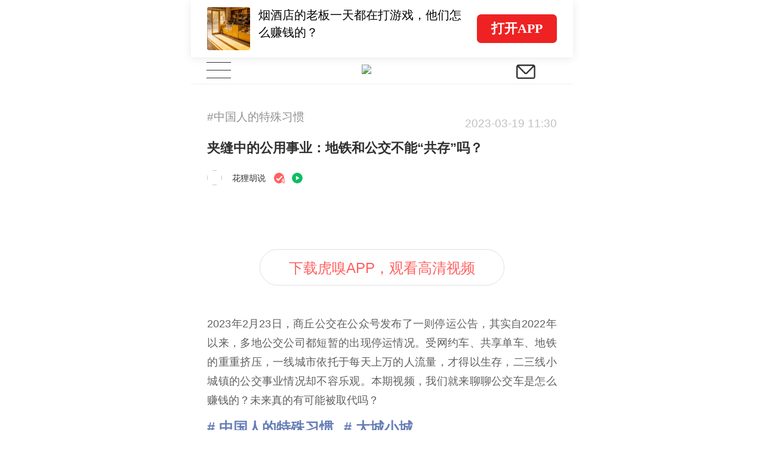

--- FILE ---
content_type: text/html; charset=UTF-8
request_url: https://m.huxiu.com/article/836099.html?type=video
body_size: 17347
content:
<!DOCTYPE html>
<html>
<head>
    <meta charset="utf-8">
<title>夹缝中的公用事业：地铁和公交不能“共存”吗？-虎嗅网</title>
<meta http-equiv="X-UA-Compatible" content="IE=edge,chrome=1">
<meta name="viewport" content="width=device-width,initial-scale=1.0, minimum-scale=1.0, maximum-scale=1.0, user-scalable=no"/>
<meta content="black" name="apple-mobile-web-app-status-bar-style">
<meta name="format-detection" content="telephone=no"/>
<meta name="format-detection" content="email=no"/>
<meta name="apple-mobile-web-app-capable" content="yes"/>
<meta http-equiv="Cache-Control" content="no-siteapp" />
<meta name="author" content="虎嗅网">

<meta property="og:title" content="夹缝中的公用事业：地铁和公交不能“共存”吗？">
<meta name="description" content="2023年2月23日，商丘公交在公众号发布了一则停运公告，其实自2022年以来，多地公交公司都短暂的出现停运情况。受网约车、共享单车、地铁的重重挤压，一线城市依托于每天上万的人流量，才得以生存，二三线小城镇的公交事业情况却不容乐观。本期视频，我们就来聊聊公交车是怎么赚钱的？未来真的有可能被取代吗？">
<meta property="og:description" content="2023年2月23日，商丘公交在公众号发布了一则停运公告，其实自2022年以来，多地公交公司都短暂的出现停运情况。受网约车、共享单车、地铁的重重挤压，一线城市依托于每天上万的人流量，才得以生存，二三线小城镇的公交事业情况却不容乐观。本期视频，我们就来聊聊公交车是怎么赚钱的？未来真的有可能被取代吗？">
<meta name="keywords" content="地铁,民生,虎嗅网">
<meta property="article:section" content="视频">
<meta property="article:published_time" content="2023-03-19T11:30:00+08:00">
<meta property="article:modified_time" content="2023-03-19T11:30:00+08:00">
<meta property="bytedance:published_time" content="2023-03-19T11:30:00+08:00">
<meta property="bytedance:lrDate_time" content="2023-03-19T11:30:00+08:00">
<meta property="bytedance:updated_time" content="2023-03-19T11:30:00+08:00">
<meta property="og:type" content="article">
<meta property="og:site_name" content="虎嗅网">
<meta property="og:image" content="https://img.huxiucdn.com/article/cover/202303/18/132501500953.jpg">
<meta property="og:url" content="https://www.huxiu.com/article/836099.html">


<link rel="canonical" href="https://m.huxiu.com/article/836099.html">
<script type="application/ld+json">
{
    "@context": "https://schema.org",
    "@type": "NewsArticle",
    "@id": "https://www.huxiu.com/article/836099.html",
    "mainEntityOfPage": {
        "@type": "WebPage",
        "@id": "https://www.huxiu.com/article/836099.html"
    },
    "url": "https://www.huxiu.com/article/836099.html",
    "headline": "夹缝中的公用事业：地铁和公交不能“共存”吗？",
    "alternativeHeadline": "夹缝中的公用事业：地铁和公交不能“共存”吗？",
    "description": "2023年2月23日，商丘公交在公众号发布了一则停运公告，其实自2022年以来，多地公交公司都短暂的出现停运情况。受网约车、共享单车、地铁的重重挤压，一线城市依托于每天上万的人流量，才得以生存，二三线小城镇的公交事业情况却不容乐观。本期视频，我们就来聊聊公交车是怎么赚钱的？未来真的有可能被取代吗？",
    "image": [
        "https://img.huxiucdn.com/article/cover/202303/18/132501500953.jpg",
        "https://img.huxiucdn.com/article/cover/202303/18/132501500953.jpg?imageView2/1/w/2160/h/1620/|imageMogr2/strip/interlace/1/quality/85/format/jpg",
        "https://img.huxiucdn.com/article/cover/202303/18/132501500953.jpg?imageView2/1/w/540/h/540/|imageMogr2/strip/interlace/1/quality/85/format/jpg"
    ],
    "speakable": {
        "@type": "SpeakableSpecification",
        "xpath": [
            "/html/head/title",
            "/html/head/meta[@name='description']/@content"
        ]
    },
    "datePublished": "2023-03-19T11:30:00+08:00",
    "dateModified": "2023-03-19T11:30:00+08:00",
    "author": {
        "@type": "Person",
        "name": "花狸胡说",
        "url": "https://m.huxiu.com/member/2713552.html"
    },
    "publisher": {
        "@type": "Organization",
        "name": "虎嗅网",
        "url": "https://www.huxiu.com",
        "logo": {
            "@type": "ImageObject",
            "url": "https://static.huxiucdn.com/common/image/logo/logo_200.png"
        }
    },
    "articleSection": "视频",
    "articleBody": "2023年2月23日，商丘公交在公众号发布了一则停运公告，其实自2022年以来，多地公交公司都短暂的出现停运情况。受网约车、共享单车、地铁的重重挤压，一线城市依托于每天上万的人流量，才得以生存，二三线小城镇的公交事业情况却不容乐观。本期视频，我们就来聊聊公交车是怎么赚钱的？未来真的有可能被取代吗？",
    "keywords": [
        "地铁",
        "民生"
    ],
    "inLanguage": "zh-CN",
    "isAccessibleForFree": true,
    "copyrightYear": "2023",
    "about": [
        {
            "@type": "Thing",
            "name": "视频",
            "url": "https://www.huxiu.com/channel/10.html"
        }
    ]
}</script>
<script type="application/ld+json">
{
    "@context": "https://schema.org",
    "@type": "BreadcrumbList",
    "itemListElement": [
        {
            "@type": "ListItem",
            "position": 1,
            "name": "首页",
            "item": "https://www.huxiu.com"
        },
        {
            "@type": "ListItem",
            "position": 2,
            "name": "视频",
            "item": "https://www.huxiu.com/channel/10.html"
        },
        {
            "@type": "ListItem",
            "position": 3,
            "name": "夹缝中的公用事业：地铁和公交不能“共存”吗？",
            "item": "https://www.huxiu.com/article/836099.html"
        }
    ]
}</script>

    <link rel="apple-touch-icon" sizes="76x76"   href="https://s1-static.huxiucdn.com/common/image/apple-touch-icon-76x76.png" />
<link rel="apple-touch-icon" sizes="120x120" href="https://s1-static.huxiucdn.com/common/image/apple-touch-icon-120x120.png" />
<link rel="apple-touch-icon" sizes="152x152" href="https://s1-static.huxiucdn.com/common/image/apple-touch-icon-152x152.png" />
<link rel="apple-touch-icon" sizes="180x180" href="https://s1-static.huxiucdn.com/common/image/apple-touch-icon-180x180.png" />
<link rel="apple-touch-icon-precomposed" href="https://s1-static.huxiucdn.com/common/image/logo/logo_512.png">
<link rel="preload" href="https://img.huxiucdn.com/article/cover/202303/18/132501500953.jpg?imageView2/1/w/1080/h/606/|imageMogr2/strip/interlace/1/quality/85/format/webp" as="image">
<style>
.swiper-header-wrap{height:2.8rem;position: relative;width:100%;overflow:hidden;}.swiper-wrapper{position:relative;width:100%;height:100%;display:flex;transition-property:transform;box-sizing:content-box;transform:translate3d(0px, 0, 0);}.swiper-slide{flex-shrink:0;width:100%; height:100%;position:relative;transition-property:transform;transform:translate3d(0px, 0, 0);}.swiper-slide{padding:0.2rem 0.8rem !important;}.swiper-slide .item-left{flex:1;margin-right:0.5rem;}.swiper-slide .item-left img{width:2.1rem;height:2.1rem;border-radius:0.1rem;margin-right:0.4rem;}.swiper-slide .item-left .title{margin-top:-0.5rem;height:1.7rem;font-size:0.6rem; line-height:0.85rem;color:#000;}.swiper-pagination{position:absolute;transition:.3s opacity;transform:translate3d(0, 0, 0);z-index:10;height:0.25rem;bottom:0.4rem;left:3.3rem;text-align:left;display:flex;}.swiper-pagination-bullet{ border-radius:100%;width:0.25rem;height:0.25rem;margin-right:0.2rem;margin-left:0;background-color:rgba(0,0,0,0.2);}.swiper-pagination-bullet-active{background:#ee2323;}.swiper-header-placeholder-box{height: 2.8rem;}.guide-fixed.guide-wrap{position:fixed;}
</style>
<style>
html,body{padding:0;margin:0 auto;font-size:20px;-webkit-tap-highlight-color:rgba(255,255,255,0);color:#303030;width:100%;font-family:Helvetica;-webkit-overflow-scrolling:touch;max-width:640px;}body{-webkit-text-size-adjust:100% !important;}body.add{position:fixed;}*{padding:0;margin:0;-webkit-box-sizing:border-box;box-sizing:border-box;}select{outline:none;border:none;background:transparent;appearance:none;-moz-appearance:none;-webkit-appearance:none;}select:required:invalid{color:#c0c0c0;}input[type="search"]{-webkit-appearance:none;}input::-webkit-search-cancel-button{display:none;}input::-webkit-input-placeholder,textarea::-webkit-input-placeholder{color:#c0c0c0;}a{color:#303030;cursor:pointer;text-decoration:none;}a.active{color:#3ca5f6;}em,i{font-style:normal;}ul{padding:0;margin:0;}ul li,ol li{list-style:none;}img{object-fit:cover;vertical-align:top;backface-visibility:hidden;-webkit-backface-visibility:hidden;-moz-backface-visibility:hidden;-ms-backface-visibility:hidden;image-rendering:-moz-crisp-edges;image-rendering:-o-crisp-edges;image-rendering:-webkit-optimize-contrast;image-rendering:crisp-edges;-ms-interpolation-mode:nearest-neighbor;}button,html input,textarea{cursor:pointer;outline:none;}img.disSelect{pointer-events:none;-webkit-user-select:none;-moz-user-select:none;user-select:none;}.ellipsis{white-space:nowrap;overflow:hidden;text-overflow:ellipsis;}.more-line-ellipsis{overflow:hidden;text-overflow:ellipsis;display:-webkit-box;-webkit-line-clamp:2;-webkit-box-orient:vertical;}.noCopy{-webkit-touch-callout:none;-webkit-user-select:none;-moz-user-select:none;-ms-user-select:none;user-select:none;}.f-din{font-family:DIN Alternate;}.flexBox{display:-webkit-box;display:-moz-box;display:-webkit-flex;display:-ms-flexbox;display:flex;}.flex-center{-webkit-justify-content:center;justify-content:center;-webkit-align-items:center;align-items:center;}.flex-pack-justify{-webkit-box-pack:justify;-webkit-justify-content:space-between;-ms-flex-pack:justify;justify-content:space-between;}.flex-column{flex-direction:column;}.flex-alignCenter{-webkit-align-items:center;align-items:center;}.flex-justifyCenter{-webkit-justify-content:center;justify-content:center;}.flex-justifyEnd{-webkit-justify-content:flex-end;justify-content:flex-end;}.flex-justifyStart{-webkit-justify-content:flex-start;justify-content:flex-start;}.flex-center{-webkit-justify-content:center;justify-content:center;-webkit-align-items:center;align-items:center;}.flex-pack-justify{-webkit-box-pack:justify;-webkit-justify-content:space-between;-ms-flex-pack:justify;justify-content:space-between;}.flex-wrap{-webkit-flex-wrap:wrap;-webkit-box-lines:multiple;-ms-flex-wrap:wrap;flex-wrap:wrap;}.flex-start{-webkit-align-content:flex-start;-ms-align-content:flex-start;align-content:flex-start;}.text-right{text-align:right;}.text-left{text-align:left;}.text-center{text-align:center;}.text-justify{text-align-last:justify;text-align:justify;text-justify:distribute-all-lines;}.border-1px{position:relative;}.border-1px:before{content:"";pointer-events:none;box-sizing:border-box;position:absolute;width:200%;height:200%;left:0;top:0;border-radius:0.4rem;border:1px solid #ff6060;-webkit-transform:scale(0.5);-webkit-transform-origin:0 0;transform:scale(0.5);transform-origin:0 0;}.border-1px.color-e8:before{border-color:#e8e8e8;}.border-1px.color-90:before{border-color:#909090;}.border-1px.disabled:before{border-color:#c0c0c0;}.border-radius-1{border-radius:1rem !important;}.full-w{width:100%;}.c3,.c-f60{color:#ff6060;}.c60{color:#606060;}.c30{color:#303030;}.c0{color:#c0c0c0;}.c90{color:#909090;}.b1,.bg-f60{background:#ff6060;}.m-w-11{max-width:11rem;}.m-w-9{max-width:9rem;}.fw5{font-weight:500;}.font-12{font-size:.6rem;}.font-14{font-size:.7rem;}.font-16{font-size:.8rem;}.f10{font-size:12px;-webkit-transform-origin-x:center;display:inline-block;transform:scale(.95);}.bgW{background:#fff;}.pull-right,.fr{float:right;}.pull-left,.fl{float:left;}.clearfix:after{clear:both;content:'';display:block;}.hide{display:none !important;}.disBlock{display:block;}.messenger{position:fixed;z-index:100000;top:0;line-height:35px;width:100%;color:#ffffff;font-size:15px;text-align:center;background:rgba(60,165,246,0.75);display:none;max-width:640px;}.messenger.error{background:rgba(246,55,86,0.75);}.htmlBox{position:relative;width:100%;height:100%;max-width:640px;}.placeholder-line{width:100%;height:0.25rem;background:#f4f4f4;}.icon{display:inline-block;vertical-align:text-bottom;background:url(https://static.huxiucdn.com/m/image/icon.png?v=201912201054) no-repeat;width:15px;height:16px;cursor:pointer;background-size:250px 300px;}.icon-a{display:inline-block;width:2rem;height:1.5rem;background:url('https://static.huxiucdn.com/m/image/article_icon.png?v=201810121140') no-repeat;-webkit-background-size:10rem 10rem;background-size:10rem 10rem;}.i-icon3{background-image:url('https://static.huxiucdn.com/m/image/icon3.png?v=202006221709');background-repeat:no-repeat;background-size:15rem 15rem;}.icon-video{display:inline-block;width:1.7rem;height:1.7rem;background:url('https://static.huxiucdn.com/m/image/icon_play_mini.png') no-repeat;-webkit-background-size:1.7rem;background-size:1.7rem;position:absolute;left:50%;top:50%;transform:translate(-50%,-50%);}.video-icon{background:url('https://static.huxiucdn.com/m/image/video_icon.png?v=201805031718') no-repeat;background-size:10rem 10rem;}.m-crown-icon{position:absolute;background:url('https://static.huxiucdn.com/m/image/crown.png?v=202005152010') no-repeat;background-size:100% 100%;z-index:1;}.m-crown-wrap img{border:0.1rem solid #EEA022 !important;}.m-crown-icon.m-crown-50{width:1.65rem;height:1.45rem;top:-0.6rem;left:-0.4rem;}.m-crown-icon.m-crown-25{width:16px;height:14px;top:-6px;left:-3.8px;}.m-crown-icon.m-crown-30{width:1.025rem;height:0.9rem;top:-0.35rem;left:-0.2rem;}.m-user-sign:first-child{margin-left:0.3rem;}.m-user-sign{width:0.7rem !important;height:0.7rem !important;margin-right:0.2rem;}.btn-join-vip{display:inline-block;height:1.8rem;width:10.15rem;border-radius:0.2rem;margin:0 auto;line-height:1.8rem;text-align:center;font-size:0.7rem;border:1px solid #1d1d1d;margin-top:0.6rem;cursor:pointer;}.video-to-app.btn-join-vip{border-color:#e0e0e0;padding:0 1.4rem;width:auto;margin-top:1.15rem;margin-bottom:0.2rem;}.btn-join-vip.other-sty{border-color:#e0e0e0;width:auto;padding:0 1.4rem;height:1.4rem;line-height:1.4rem;font-size:0.6rem;margin-bottom:1rem;}@media screen and (max-width:360px){.btn-join-vip{padding-top:0.1rem;}}@media screen and (max-width:320px){.btn-join-vip{padding-top:0;}}footer{height:7.5rem;width:100%;background:#fff;text-align:center;color:#bbbbbb;}footer ul{margin:2.4rem auto 0.5rem auto;display:inline-block;}footer ul li{float:left;font-size:0.7rem;line-height:1;border-right:1px solid #bbbbbb;}footer ul li:last-child{border:none;}footer ul li a{color:#bbbbbb;margin-left:0.5rem;margin-right:0.5rem;}footer .copyright-box{font-size:0.6rem;}.qr_code_pc{display:none;position:fixed;left:50%;margin-left:340px;border:1px solid #d9dadc;width:172px;padding:16px;text-align:center;top:60px;}.qr_code_pc p{margin:0;font-size:14px;}.guide-wrap{position:relative;width:100%;max-width:640px;z-index:1000;top:0;height:2.8rem;line-height:2.8rem;box-shadow:0 0.05rem 0.4rem rgba(48,48,48,0.1);color:#606060;font-size:0.7rem;overflow:hidden;}.guide-wrap a{height:2.8rem;max-width:640px;padding:0 0.8rem;}.guide-logo-box{color:rgba(0,0,0,.5);font-size:.7rem;font-family:PingFang SC;display:flex;align-items:center;}.guide-logo-box img{width:2.2rem;object-fit:cover;vertical-align:top;border:none;margin-right:0.1rem;}.guide-wrap .btn-open{height:1.4rem;padding:0 0.7rem;font-size:0.65rem;border-radius:0.2rem;background-color:#ee2222;display:flex;align-items:center;color:#fff;font-weight:bolder;font-family:PingFang SC;}.guide-wrap .border-1px{position:relative;}.guide-wrap .border-1px:before{content:"";pointer-events:none;box-sizing:border-box;position:absolute;width:200%;height:200%;left:0;top:0;-webkit-transform:scale(0.5);-webkit-transform-origin:0 0;transform:scale(0.5);transform-origin:0 0;border:1px solid #E0E0E0;border-radius:1.5rem;}@media screen and (max-width:320px){.guide-wrap{font-size:13px;}}header{position:relative;z-index:800;}.top-bar{height:45px;background:#ffffff;border-bottom:1px solid #f0f0f0;}.navbar-toggle{width:2.7rem;height:44px;background:#fff;text-align:center;padding:0;margin:0 0 0 0;position:absolute;border:none;}.navbar-toggle .icon-bar{width:1.2rem;height:1px;background:#333;margin:0 auto 0.35rem;}.navbar-toggle .icon-bar:last-child{margin-bottom:0;}.navbar-toggle.active .icon-bar{position:absolute;left:50%;margin-left:-0.6rem;}.navbar-toggle.active .icon-bar:nth-child(2){display:none;}.navbar-toggle.active .icon-bar:nth-child(1){-webkit-animation:fadeRotateRight 0.2s ease both;animation:fadeRotateRight 0.2s ease both;}.navbar-toggle.active .icon-bar:nth-child(3){-webkit-animation:fadeRotateLeft 0.2s ease both;animation:fadeRotateLeft 0.2s ease both;}.logo-box{position:absolute;left:50%;margin-left:-1rem;margin-top:0.375rem;}.logo-box img{width:40px;}.nav-brief-sign{height:45px;width:2rem;}.nav-brief-sign img{width:0.93rem;height:0.69rem;margin-top:3px;}.search-box{cursor:pointer;position:relative;z-index:1;}.icon-search{background-position:-30px 14px;width:45px;height:45px;}@keyframes fadeRotateRight{0%{transform:rotate(0deg);}100%{transform:rotate(45deg);}}@-webkit-keyframes fadeRotateRight{0%{-webkit-transform:rotate(0deg);}100%{-webkit-transform:rotate(45deg);}}@keyframes fadeRotateLeft{0%{transform:rotate(0deg);}100%{transform:rotate(-45deg);}}@-webkit-keyframes fadeRotateLeft{0%{-webkit-transform:rotate(0deg);}100%{-webkit-transform:rotate(-45deg);}}.nav-share{position:fixed;width:100%;height:100%;background:rgba(0,0,0,0.7);z-index:1300;opacity:0;cursor:pointer;top:0;max-width:640px;}.nav-box{cursor:pointer;width:100%;background:#ffffff;}.user-wrap{position:absolute;background:#fff;left:0;right:0;display:none;z-index:1000;height:100%;margin-top:45px;overflow:auto;padding-bottom:105px;}.user-wrap .information{font-size:0.8rem;padding:1.125rem 1.125rem 0.5rem 1.125rem;}.user-wrap .user-face-wrap{position:relative;padding:1rem 0 2rem;}.user-face-wrap .login-user-wrap{width:100%;}.user-face-wrap .user-face-box{position:relative;width:2.5rem;height:2.5rem;left:0.8rem;}.user-face-wrap .user-face-box img{border-radius:50%;width:100%;}.user-face-wrap .login-user-info-wrap{font-size:0.75rem;line-height:2.5rem;padding-left:4rem;width:100%;position:absolute;top:1rem;left:0;}.user-face-wrap .editor-icon{width:0.8rem;height:0.8rem;background-position:-139px -284px;vertical-align:top;position:absolute;right:0.8rem;top:0.78rem;}.user-face-wrap .exit-wrap{display:block;line-height:1.5;font-size:0.75rem;color:#f63756;text-align:center;margin-top:1.8rem;}.user-face-wrap .login-link{display:inline-block;width:7.5rem;height:2rem;line-height:2rem;text-align:center;font-size:0.85rem;margin-top:0.25rem;border-radius:0.15rem;}.user-face-wrap .login-link:nth-child(2){margin-left:1rem;color:#fff;}.user-wrap .navbar-nav-ul{display:inline-block;width:100%;vertical-align:top;padding:0.5rem 1.125rem;}.user-wrap .navbar-nav-ul li{position:relative;width:33.33%;float:left;font-size:0.8rem;height:2rem;line-height:2rem;text-align:left;}.user-wrap .navbar-nav-ul li:nth-child(3n-1),.user-wrap .subclass-ul li:nth-child(3n-1){text-align:center;}.user-wrap .navbar-nav-ul li:nth-child(3n),.user-wrap .subclass-ul li:nth-child(3n){text-align:right;}.user-wrap .subclass-ul{display:inline-block;border-bottom:1px solid #f0f0f0;width:100%;padding:0 1.15rem 0.75rem;font-size:0.6rem;vertical-align:top;}.subclass-ul li{float:left;width:33.33%;height:1.5rem;line-height:1.5rem;text-align:left;}.subclass-ul li a{color:#666666;}.user-wrap .vip-nav-content{border-bottom:1px solid #f0f0f0;padding:1rem 1.25rem 1rem 1.25rem;position:relative;font-size:0.8rem;}.vip-nav-content a{overflow:hidden;display:block;width:100%;}.vip-nav-content .icon-right{right:0;background-position:-165px -206px;}.search-hot a{color:#f97752;}.search-wrap{height:100%;z-index:1100;max-width:640px;margin:0 auto;position:fixed;background:#fff;top:0;left:0;right:0;padding-bottom:50px;display:none;}.search-wrap .close-box{position:absolute;right:5px;font-size:16px;color:#bbb;display:inline-block;padding:0 10px;line-height:50px;}.icon-sm-search{background-position:-184px -102px;width:43px;height:33px;margin-top:6px;}.input-sm-search{position:absolute;right:20px;top:0;border:none;background:transparent;}.search-input-box{padding:0 15px;height:50px;line-height:44px;border-bottom:1px solid #f0f0f0;position:relative;}.search-wrap .search-input{width:100%;height:33px;border-radius:33px;background:#f5f5f5;border:none;color:#333;font-size:14px;padding:5px 15px;margin-top:9px;}.search-wrap .search-input{width:88%;}.search-wrap .input-sm-search{right:2.5rem;}.search-act{margin:25px 15px 0 15px;font-size:14px;color:#bbbbbb;height:23px;line-height:23px;border-bottom:1px solid #f0f0f0;display:inline-block;width:100%;}.search-history-act,.search-history{display:none;}.search-history-title{display:flex;justify-content:space-between;width:auto;padding-right:1.5rem;}.show-delete{color:#909090;}.search-history-delele-all,.delete-finish{color:#909090;display:none;}.delete-all-finish-box{display:none;width:5rem;}.delete-finish{margin-right:0.5rem;}.delete-all-finish-box>div{display:inline-block;}.search-ul{margin:0 15px;}.search-ul li{height:30px;border-radius:30px;border:1px solid #f0f0f0;margin:15px 15px 0 0;float:left;font-size:16px;text-align:center;line-height:30px;padding:0 10px;}.search-single{display:none;width:1.05rem;height:.75rem;background:url([data-uri]) no-repeat center / contain;vertical-align:middle;background-size:.6rem;background-position-x:right;padding:.2rem .2rem .2rem .4rem;}.search-history-li{display:flex;align-items:center;}.layer{position:fixed;max-width:640px;width:100%;top:0;bottom:0;background-color:rgba(0,0,0,0.5);z-index:1000;display:flex;align-items:center;}.Popup-wrap{width:14.4rem;border-radius:0.2rem;background-color:#FFFFFF;text-align:center;padding-top:1.5rem;margin:0 auto;}.interaction-title{text-align:center;}.interaction-content{font-size:0.7rem;margin-top:0.65rem;text-align:center;}.know-btn{width:12.8rem;background-color:#FF6060;border-radius:0.2rem;font-size:0.8rem;color:#FFFFFF;padding:0.432rem 0rem 0.468rem 0rem;margin-top:1.35rem;margin-bottom:1rem;border:none;}
</style>
<style>
.article-content-title-box{position:relative;padding:1.2rem 0.8rem 1.35rem;background:#FFFFFF;}.article-content-title-box .mark{color:#909090;font-size:0.55rem;}.original-mark-time .m-article-time{color:#c0c0c0;font-size:0.55rem;margin:0.4rem 0 0.4rem;}.original-mark-time.no-mark .m-article-time{font-size:0.7rem;margin-top:0.2rem;margin-left:0.2rem;margin-bottom:0;}.article-content-title-box .original-tab{font-size:0.4rem;color:#FF6060;padding:0.1rem 0.3rem 0.08rem 0.3rem;font-weight:400;vertical-align:middle;margin-right:0.2rem;-webkit-transform:scale(0.8);}.original-tab.border-1px{position:relative;}.original-tab.border-1px:before{content:"";pointer-events:none;box-sizing:border-box;position:absolute;width:200%;height:200%;left:0;top:0;border-radius:1rem;border:1px solid #ff6060;-webkit-transform:scale(0.5);-webkit-transform-origin:0 0;transform:scale(0.5);transform-origin:0 0;}.article-content-title-box .audio-sign{position:relative;margin-left:8px;width:46px;height:46px; background:rgba(0, 0, 0, .06);border-radius:50%;}.article-content-title-box .audio-sign .audio-sign-icon{border-top:10px solid transparent;border-bottom:10px solid transparent;border-left:15px solid red;border-radius:2px;position:absolute;top:52%;left:55%;transform:translate(-50%, -50%);}.article-content-title-box .title{flex:1;position:relative;font-size:22px;font-weight:700;line-height:32px;padding-bottom:0.625rem;}.article-author-box{position:relative;height:1.35rem;line-height:26px;font-size:14px;color:#c0c0c0;padding-right:0.5rem;}.article-author-box .face-box img{width:25px;height:25px;border-radius:50%;margin-right:0.5rem;}.article-author-box .face-box.m-crown-wrap img{border-width:2px !important;}.article-author-box .face-box.m-crown-wrap{position:relative;}.jw-skin-seven .jw-slider-horizontal .jw-slider-container{height:auto !important;}.jw-skin-seven .jw-display-icon-container{border:1px solid #fff !important;}.jw-display-icon-container{width:2.5rem !important;height:2.5rem !important;left:50% !important;margin-top:-1.25rem !important;margin-left:-1.25rem !important;}.jw-display-icon-container .jw-icon-display{font-size:1em !important;}.jw-icon.jw-icon-display.jw-button-color.jw-reset{top:0.05rem !important;background-color:rgba(0,0,0,.3);}.jw-controlbar.jw-background-color.jw-reset{height:1.5rem !important;padding:0 !important;}.jw-icon-inline,.jw-icon-tooltip,.jw-slider-horizontal,.jw-text-duration,.jw-text-elapsed{height:auto !important;line-height:inherit !important;}.jw-flag-touch .jw-controlbar,.jw-flag-touch .jw-plugin,.jw-flag-touch .jw-skip{font-size:inherit !important;}.jw-slider-time.jw-background-color.jw-reset.jw-slider-horizontal.jw-reset{display:flex;align-items:center;background-color:transparent !important;}.jw-skin-seven .jw-menu,.jw-skin-seven .jw-volume-tip{bottom:0 !important;}.jw-flag-touch .jw-controlbar,.jw-flag-touch .jw-plugin,.jw-flag-touch .jw-skip{font-size:0.5em !important;}.jw-skin-seven .jw-slider-horizontal .jw-knob{top:-.25em !important;}.jw-skin-seven.jw-flag-touch .jw-text-duration,.jw-skin-seven.jw-flag-touch .jw-text-elapsed{font-size:0.4rem;}.jw-icon-fullscreen:before{font-size:0.6rem;}div.jw-icon.jw-icon-inline.jw-button-color.jw-reset.jw-icon-playback,div.jw-icon.jw-icon-inline.jw-button-color.jw-reset.jw-icon-fullscreen{width:2rem;}.jw-skin-seven .jw-controlbar-right-group .jw-icon-inline:before{border:none !important;}.jw-icon-playback:before{font-size:0.5rem;}.jwplayer:hover .jw-display-icon-container{background-color:rgba(0,0,0,.3) !important;background:rgba(0,0,0,0.3) !important;}.jw-skin-seven .jw-icon-display:before{margin-left:1px !important;}.jwplayer.jw-stretch-exactfit video{object-fit:cover !important;}.jw-stretch-exactfit .jw-preview,.jw-error .jw-preview,.jw-stretch-uniform .jw-preview,.jwplayer .jw-preview{background-size:cover !important;}.jw-skin-seven .jw-icon-volume{height:1.3rem !important;display:inline-flex;align-items:center !important;}.jw-controlbar .jw-overlay{transform:translateX(-50%) !important;bottom:1.2rem !important;}.jw-skin-seven .jw-volume-tip{left:0 !important;}.jw-volume-value-tip{right:50% !important;transform:translateX(50%) !important;}.article-video-wrap{position:relative;width:100%;padding:0 0.8rem;}.article-video-box{position:relative;width:100%;aspect-ratio:16/9;}.article-detail-wrap .jwplayer{border-radius:0.3rem;margin:0 auto;}#article-video-head.jw-skin-seven .jw-display-icon-container{background-color:transparent;overflow:hidden;}.article-content-img{position:relative;width:100%;padding:0 0.8rem;}.article-content-img img{width:100%;aspect-ratio:16/9;display:block;border-radius:0.3rem;}.special-wrap{margin-top:0.8rem;}.special-wrap .show-time{font-size:0.55rem;color:#909090;margin-right:0.8rem;}.special-wrap .head-ad{color:#fff;font-size:12px;height:16px;line-height:16px;padding:0 4px;background:rgba(0,0,0,0.20);border-top-left-radius:3px;margin:0;}.special-wrap .head-ad.article-head-ad{padding:0.1rem 0.4rem;background-color:#CDB389;font-size:0.4rem;height:0.7rem;line-height:0.6rem;margin-left:0.75rem;border-radius:0.35rem;}.author-zt{padding:1.4rem 0.8rem 0;color:#909090;font-size:0.8rem;line-height:1.1rem;position:relative;}.author-zt>p{padding-left:1.65rem;padding-right:0.4rem;margin:0;}.author-zt .label{display:block;color:#d0d0d0;font-size:0.6rem;line-height:1.5;padding-top:0.2rem;}.author-zt .label a{color:#d0d0d0;}.author-zt>i{display:inline-block;position:absolute;top:1.25rem;left:0.8rem;height:1.1rem;width:1.1rem;background:url('https://img.huxiucdn.com/article/cover/201701/04/162445129275.png') no-repeat;background-size:100%;}.author-zt:after{content:'';display:block;width:3rem;height:2px;background:#dddddd;margin:1.2rem auto 0;}
</style>
<style>
.article-box{width:100%;background:#fff;padding-top:1.2rem}.article-box.article-box-none-headpic{padding-top:0}.article-box a{text-decoration:none !important;word-break:break-all}.article-box a font{color:#333}.article-content .article-preface{padding-bottom:20px}.article-content .article-preface,.article-content .article-preface p{word-wrap:break-word;text-align:justify;font-size:17px !important;line-height:29px !important;color:var(--c-black-50) !important}.article-content .article-preface a{color:var(--c-black-50) !important;border-bottom:1px solid var(--c-black-50) !important}:root{--c-black-100:rgba(0,0,0,1);--c-black-50:rgba(0,0,0,.5);--c-black-5:rgba(0,0,0,.05)}.text-hxzhu{color:#909090}.article-content{padding:0 0.8rem;background:#ffffff;font-size:18px !important;line-height:32px;width:100%;word-wrap:break-word;color:#606060 !important;text-align:justify}.article-content .darksignal-hr{display:none !important}.article-content em,.article-content i{font-style:italic}.article-content ul,.article-content ol{padding-left:38px}.article-content blockquote ul,.article-content blockquote ol{padding-left:28px}.article-content ul li,.article-content ol li{list-style:inherit}.article-content img{max-width:100%;height:auto;background-color:#f4f4f4;border-radius:.3rem}.article-content p{padding:0;margin:0;word-wrap:break-word;font-size:18px !important;color:#606060 !important}.article-content a{color:#606060 !important;border-bottom:1px solid #909090;padding-bottom:2px}.article-content iframe{max-width:100%;height:auto;display:block;margin:0 auto}.article-content blockquote{word-break:normal;word-wrap:break-word;padding:0;margin:0;color:#909090 !important;border-left:1px solid #ccc;padding-left:10px;line-height:24px;font-size:16px !important}.article-content blockquote a{color:#909090 !important;border-bottom:1px solid #909090;padding-bottom:0}blockquote ol{padding-left:1.3rem}ol{padding-left:1.9rem}.article-content .text-remarks{color:#909090 !important;line-height:24px}.article-content .text-remarks a{color:#909090 !important;border-bottom:1px solid #909090;padding-bottom:2px}.article-content .img-center-box{text-align:center}.article-content .text-img-note{color:#909090 !important;font-size:13px !important;line-height:18px;margin-top:12px;text-align:center}.article-content .text-big-title{font-size:20px !important}.article-content .text-sm-title{font-size:18px !important}.article-content .text-big-title,.article-content .text-sm-title{font-weight:700;color:#303030 !important;line-height:27px}.article-content video{border:none;display:inline-block;max-width:100%}.article-box a.videoA{border:none;display:inline-block;background:url("https://img.huxiucdn.com/article/cover/201607/20/155142900988.jpg");background-size:100%}@media screen and (min-width:320px){.article-box a.videoA{width:290px;height:160px}}@media screen and (min-width:321px) and (max-width:375px){.article-box a.videoA{width:290px;height:160px}}@media screen and (min-width:376px){.article-box a.videoA{width:346px;height:194px}}.article-box a.rec-link{display:inline-block;font-size:0.7rem;line-height:0.95rem;border:none;color:#c0c0c0;margin-top:1.5rem;padding-bottom:0}.tag-list-wrap{margin-top:0.4rem;margin-bottom:-0.8rem;overflow:hidden}.tag-list-wrap a{float:left;display:block;color:#667db6 !important;font-size:0.7rem;line-height:1rem;margin-right:0.5rem;margin-bottom:0.3rem;font-weight:bold;border-bottom:none;padding-bottom:0}.neirong-shouquan{font-size:0.65rem;color:#909090;line-height:1.05rem;margin-top:1.5rem}.neirong-shouquan a{color: #0769E8 !important;border-bottom:none;padding-bottom:0px;}.article-detail-wrap .echarts-iframe-img{display:none !important}
</style>
<link rel="stylesheet" media="print" onload="this.media='screen';" href="https://static.huxiucdn.com/m/css/articleDetail/detail_content_bottom.css?v=202510291154">




    <script>
        (function() {
            if (typeof WeixinJSBridge == "object" && typeof WeixinJSBridge.invoke == "function") {
                handleFontSize();
            } else {
                if (document.addEventListener) {
                    document.addEventListener("WeixinJSBridgeReady", handleFontSize, false);
                } else if (document.attachEvent) {
                    document.attachEvent("WeixinJSBridgeReady", handleFontSize);
                    document.attachEvent("onWeixinJSBridgeReady", handleFontSize);
                }
            }
            function handleFontSize() {
                WeixinJSBridge.invoke('setFontSizeCallback', { 'fontSize' : 0 });
                WeixinJSBridge.on('menu:setfont', function() {
                    WeixinJSBridge.invoke('setFontSizeCallback', { 'fontSize' : 0 });
                });
            }
        })();
        
        (function(){
            var w = document.documentElement.clientWidth;
            if(w > 640) w = 640;
            document.documentElement.style.fontSize=20/375*w+'px';
            window.onresize=function(){
                document.documentElement.style.fontSize=20/375*w+'px';
            }
        })()

        var uid = '0';
        var aid = 836099;
        var huxiu_hash_code = "aafab17210f4ac94f6a6670ad6222783";
        var static_url = 'https://static.huxiucdn.com';
        var itemId = '836099';
        var huxiu_url = 'https://m.huxiu.com';
        var api_ms_log_url = 'https://api-ms-web-log.huxiu.com'; 
        var log_api_url = "https://api-log.huxiu.com";
        var action_api_url = "https://api-action.huxiu.com";
        var order_api_host = 'https://api-web-order.huxiu.com';
        var logPlayers = [];
    </script>
</head>

<body>
    
<input type="hidden" id="visitAdd" value="article"/>
<input type="hidden" id="js-article-type" value="video"/>
<input type="hidden" id="js-detail-video-img" value="https://img.huxiucdn.com/article/cover/202303/18/132501500953.jpg?imageView2/1/w/800/h/450/|imageMogr2/strip/interlace/1/quality/85/format/jpg">
<input type="hidden" id="js-detail-video-path" value="https://s2-video.huxiucdn.com/mda-pchix31raq3k30cf/mp4720p/mda-pchix31raq3k30cf.mp4">


<input 
    type="hidden" 
    class="js-log-cur-page js-ps-log-ele js-pv-log-ele js-video-log-ele js-exposure-log-module"
    value="article_detail"
    data-ps-params='{
        "customize":{
            "aid":"836099",
            "collected_id":"",
            "extras_id":"",
            "tracking_id":"0beb151238dc8a16532aa32b5004d7ff",
                          "visit_source":""
                    }
    }'
    data-pv-params='{
        "customize":{
            "aid":"836099",
            "collected_id":"",
            "tracking_id":"ad70fad37e89656947b0ae3b7ca6d298",
                        "visit_source":""
                    }
    }'
    data-video-params='{
        "customize":{
            "article_id":"836099",
            "video_id":"43949",
            "page_position":"详情页播放器"
        }
    }'
>

    <div id="wx_pic" style="margin:0 auto;display:none;">
            <img src="https://img.huxiucdn.com/share/article-video.png">
    </div>    <section class="htmlBox bgW">
                <div id="messenger" class="messenger"></div>
        <div id="qr_code_pc" class="qr_code_pc js-pc-qr-code">
    <div class="js-pc-qr-code-wrap"></div>
    <!-- <img id="js-pc-qr-code" style="width: 100%;"> -->
    <p>扫码打开虎嗅APP</p>
</div>        <div id="guide-box" class="guide-wrap bgW guide-fixed">
            
  <div class="swiper-header-wrap js-swiper-header-wrap">
    <div class="swiper-wrapper">
              <a 
            class="swiper-slide flexBox flex-center flex-pack-justify js-swiper-header-slide js-article-detail-open-app js-swiper-header-slide-to-app js-swiper-header-slide-click-log"
            data-ios-href="https://app-m.huxiu.com/article/4828463.html?download=1&type=text"
            data-android-href="/article/4828463&type=text"
            data-harmonyos-href="/article/4828463&type=text" 
            data-aid="4828463"
            data-index="0"
            data-type="text"
          >
            <div class="item-left flexBox flex-alignCenter">
              <img src="https://img.huxiucdn.com/ai/ai-article-cover/202601/21/4828463-prod-jm-1.png?imageView2/1/w/180/h/180/|imageMogr2/strip/interlace/1/quality/85/format/png" />
              <div class="title more-line-ellipsis">烟酒店的老板一天都在打游戏，他们怎么赚钱的？</div>
            </div>
            <div class="item-right btn-open c-f60">
                                打开APP                          </div>

          </a>
              <a 
            class="swiper-slide flexBox flex-center flex-pack-justify js-swiper-header-slide js-article-detail-open-app js-swiper-header-slide-to-app js-swiper-header-slide-click-log"
            data-ios-href="https://app-m.huxiu.com/article/4828541.html?download=1&type=text"
            data-android-href="/article/4828541&type=text"
            data-harmonyos-href="/article/4828541&type=text" 
            data-aid="4828541"
            data-index="1"
            data-type="text"
          >
            <div class="item-left flexBox flex-alignCenter">
              <img src="https://img.huxiucdn.com/article/cover/202601/21/211306265207.jpg?imageView2/1/w/180/h/180/|imageMogr2/strip/interlace/1/quality/85/format/jpg" />
              <div class="title more-line-ellipsis">2026年，消费没有新故事？</div>
            </div>
            <div class="item-right btn-open c-f60">
                                打开APP                          </div>

          </a>
              <a 
            class="swiper-slide flexBox flex-center flex-pack-justify js-swiper-header-slide js-article-detail-open-app js-swiper-header-slide-to-app js-swiper-header-slide-click-log"
            data-ios-href="https://app-m.huxiu.com/article/4828608.html?download=1&type=text"
            data-android-href="/article/4828608&type=text"
            data-harmonyos-href="/article/4828608&type=text" 
            data-aid="4828608"
            data-index="2"
            data-type="text"
          >
            <div class="item-left flexBox flex-alignCenter">
              <img src="https://img.huxiucdn.com/ai/ai-general-cover/202601/22/6392-prod-jm-general-1-1769041113660.png?imageView2/1/w/180/h/180/|imageMogr2/strip/interlace/1/quality/85/format/png" />
              <div class="title more-line-ellipsis">没想到吧，除了稀土，我们还有一张“王牌”……</div>
            </div>
            <div class="item-right btn-open c-f60">
                                打开APP                          </div>

          </a>
              <a 
            class="swiper-slide flexBox flex-center flex-pack-justify js-swiper-header-slide js-article-detail-open-app js-swiper-header-slide-to-app js-swiper-header-slide-click-log"
            data-ios-href="https://app-m.huxiu.com/article/4829017.html?download=1&type=text"
            data-android-href="/article/4829017&type=text"
            data-harmonyos-href="/article/4829017&type=text" 
            data-aid="4829017"
            data-index="3"
            data-type="text"
          >
            <div class="item-left flexBox flex-alignCenter">
              <img src="https://img.huxiucdn.com/article/cover/202601/23/134828647978.jpg?imageView2/1/w/180/h/180/|imageMogr2/strip/interlace/1/quality/85/format/jpg" />
              <div class="title more-line-ellipsis">起底32岁程序员猝死背后公司：不配合工伤认定，曾给39万“封口费”</div>
            </div>
            <div class="item-right btn-open c-f60">
                                打开APP                          </div>

          </a>
              <a 
            class="swiper-slide flexBox flex-center flex-pack-justify js-swiper-header-slide js-article-detail-open-app js-swiper-header-slide-to-app js-swiper-header-slide-click-log"
            data-ios-href="https://app-m.huxiu.com/article/4828872.html?download=1&type=text"
            data-android-href="/article/4828872&type=text"
            data-harmonyos-href="/article/4828872&type=text" 
            data-aid="4828872"
            data-index="4"
            data-type="text"
          >
            <div class="item-left flexBox flex-alignCenter">
              <img src="https://img.huxiucdn.com/article/cover/202601/23/082004849530.jpg?imageView2/1/w/180/h/180/|imageMogr2/strip/interlace/1/quality/85/format/jpg" />
              <div class="title more-line-ellipsis">索尼退场，日本电视全军覆没</div>
            </div>
            <div class="item-right btn-open c-f60">
                                打开APP                          </div>

          </a>
          </div>
    <div class="swiper-pagination swiper-pagination-modal"></div>
  </div>

     
    
</div>
<div class="placeholder-box swiper-header-placeholder-box"></div>

        
<nav>
  <div class="nav-box"></div>
  </nav>

<div class="user-wrap">

  <div class="information">
    <a  href="/">资讯</a>
  </div>
    
  <ul class="subclass-ul">
                  <li>
          <a href="/channel/10.html">
            视频          </a>
        </li>
              <li>
          <a href="/channel/105.html">
            前沿科技          </a>
        </li>
              <li>
          <a href="/channel/21.html">
            车与出行          </a>
        </li>
              <li>
          <a href="/channel/103.html">
            商业消费          </a>
        </li>
              <li>
          <a href="/channel/106.html">
            社会文化          </a>
        </li>
              <li>
          <a href="/channel/115.html">
            金融财经          </a>
        </li>
              <li>
          <a href="/channel/114.html">
            出海          </a>
        </li>
              <li>
          <a href="/channel/107.html">
            国际热点          </a>
        </li>
              <li>
          <a href="/channel/22.html">
            游戏娱乐          </a>
        </li>
              <li>
          <a href="/channel/118.html">
            健康          </a>
        </li>
              <li>
          <a href="/channel/119.html">
            书影音          </a>
        </li>
              <li>
          <a href="/channel/120.html">
            医疗          </a>
        </li>
              <li>
          <a href="/channel/121.html">
            3C数码          </a>
        </li>
              <li>
          <a href="/channel/122.html">
            观点          </a>
        </li>
              <li>
          <a href="/channel/123.html">
            其他          </a>
        </li>
              <li>
      <a 
        href="/vision" 
        class="js-click-log-ele" 
        data-click-params='{
            "customize":{
            "page_position":"虎嗅视界入口", 
            "tracking_id":"6978cd613199918a27d8e90e9676a3d3"
            }
        }'>虎嗅视界</a></li>
  </ul>

  <ul class="navbar-nav-ul">
    <li>
      <a 
        class="js-article-detail-open-app"
        data-ios-href="https://app-m.huxiu.com/moment.html?download=1"
        data-android-href="/moment"
        data-harmonyos-href="/moment">24小时</a>
    </li>
    <li>
      <a href="/activity/">活动/榜单/专题</a>
    </li>
      </ul>

  <div class="vip-nav-content">
    <a class="title" href="https://hri.huxiu.com">
      虎嗅智库
      <div class="pull-right">
        <i class="icon icon-right"></i>
      </div>
    </a>
  </div>

  <div class="user-face-wrap">
          <div class="text-center">
          <a class="login-link c3 border-1px" href="/user/login">登录</a>
          <a class="login-link b1 border-1px" href="/user/register">极速注册</a>
      </div>
      </div>

</div>

        <div class="search-wrap">
    <div class="search-input-box js-search-inp-wrap">
        <form action="" id="js-search-form">
            <input type="search" id="top-search" class="search-input js-search-inp" placeholder="输入关键词">
            <a class="close-box js-search-cancel">取消</a>
        </form>
        <button class="input-sm-search js-search js-hmt-detection" data-detection="搜索页,点击,确认搜索"><i class="icon icon-sm-search"></i></button>
    </div>

    <div class=" search-act search-history-act">
        <div class="search-history-title">
            <div>搜索历史</div>
            <div class="show-delete js-show-delete">删除</div>
            <div class="delete-all-finish-box">
                <div class="delete-finish js-delete-finish">完成</div>
                <div class="search-history-delele-all js-search-history-delele-all">全部删除</div>
            </div>
        </div>
    </div>
    <ul class="search-ul search-history">
        <li class="js-search-history" data-k="数码"><a>数码</a></li>
        <li class="js-search-history" data-k="互联网"><a>互联网</a></li>
        <li class="js-search-history" data-k="数码"><a>数码</a></li>
        <li class="js-search-history" data-k="数互联网码"><a>互联网</a></li>
    </ul>
            <div class="search-act search-hot">
            热搜词
        </div>
        <ul class="search-ul search-hot">
                            <li class="js-search-hot" data-k="酒店"><a>酒店</a></li>
                            <li class="js-search-hot" data-k="民宿"><a>民宿</a></li>
                            <li class="js-search-hot" data-k="印度"><a>印度</a></li>
                            <li class="js-search-hot" data-k="内容创业"><a>内容创业</a></li>
                            <li class="js-search-hot" data-k="AI"><a>AI</a></li>
                            <li class="js-search-hot" data-k="求职"><a>求职</a></li>
                            <li class="js-search-hot" data-k="猎头"><a>猎头</a></li>
                            <li class="js-search-hot" data-k="批判性思考"><a>批判性思考</a></li>
                    </ul>
    </div>


        <header class="js-header">
  <div class="top-bar">
      <button class="navbar-toggle js-open-nav" type="button">
          <div class="icon-bar"></div>
          <div class="icon-bar"></div>
          <div class="icon-bar"></div>
      </button>
      <div class="logo-box">
          <a href="/">
              <img src="https://static.huxiucdn.com/m/image/m_logo.png?v=201712121525">
          </a>
      </div>
      <div class="pull-right flexBox flex-alignCenter">
          <a class="nav-brief-sign flexBox flex-center" href="/briefColumn">
              <img src="https://img.huxiucdn.com/article/content/202206/29/104533355032.png">
          </a>
          <div class="search-box js-search-cancel">
              <i class="icon icon-search"></i>
          </div>
      </div>
  </div> 
</header>
        <div style="height: 1px;" class="js-top-fixed"></div>
        

        <div id="m-article-detail-page" class="reward-page-wrap article-detail-wrap">
            <div class="js-mask-box">
                <div class="article-content-title-box" id="article">
                    
<div class="original-mark-time flexBox flex-pack-justify">
    <div class="original-mark">
                                                        
                    <span class="mark">#中国人的特殊习惯</span>
            </div>
            <div class="m-article-time">2023-03-19 11:30</div>
    </div>                    <div style="display:flex;">
                        <h1 class="title">夹缝中的公用事业：地铁和公交不能“共存”吗？</h1>
                                            </div>
                    <div class="article-author-box">
    <a class="author-intro-wrap flexBox flex-alignCenter " href="https://m.huxiu.com/member/2713552.html">
                    <div class="face-box">
                <img class="lazy" data-original="https://img.huxiucdn.com/auth/data/avatar/002/71/35/52_1675702898.jpeg" />
            </div>
                <div class="flexBox flex-alignCenter">
            <span class="username">花狸胡说</span>
            <span class="flexBox">
                                                                                                <img class="m-user-sign"  src="https://img.huxiucdn.com/icon/author_4.png">
                                                                                                        <img class="m-user-sign"  src="https://img.huxiucdn.com/auth/data/user_icons/bi_hu_xiao_dui.png">
                                                                                </span>
        </div>
    </a>
</div>                                    </div>
                                    <div class="article-video-wrap js-video-play-log-report-wrap js-article-detail-video-player">
    <div class="article-video-box">
        <div id="article-video-head" value="[1,836099,1]"></div>
    </div>
</div>                    

                

                
            <div class="flexBox">
            <a 
                class="video-to-app btn-join-vip border-radius-1 c-f60 js-article-detail-open-app js-click-log-ele js-click-log-href-sign" 
                data-ios-href="https://app-m.huxiu.com/article/836099.html?download=1&type=video&visit_source=m"
                data-android-href="/article/836099&type=video&visit_source=m"
                data-harmonyos-href="/article/836099&type=video&visit_source=m"
                data-click-params='{"customize":{"page_position": "打开app按钮", "aid": 836099, "tracking_id": "2e4e15569d6731cc4b3c04a1621af3c5"}}'>下载虎嗅APP，观看高清视频</a>
        </div>
    
                
                <div 
                    cellpadding="0" 
                    cellspacing="0" 
                    class="article-con-box article-box  js-log-ps-top" 
                    id="article_content"
                >
                    <div class="article-content" id="article-detail-content">
                                                <!--正文-->
                        <!-- <p>2023年2月23日，商丘公交在公众号发布了一则停运公告，其实自2022年以来，多地公交公司都短暂的出现停运情况。受网约车、共享单车、地铁的重重挤压，一线城市依托于每天上万的人流量，才得以生存，二三线小城镇的公交事业情况却不容乐观。本期视频，我们就来聊聊公交车是怎么赚钱的？未来真的有可能被取代吗？</p> -->
                        
                        <!-- 渲染修改后的内容 -->
                        <p>2023年2月23日，商丘公交在公众号发布了一则停运公告，其实自2022年以来，多地公交公司都短暂的出现停运情况。受网约车、共享单车、地铁的重重挤压，一线城市依托于每天上万的人流量，才得以生存，二三线小城镇的公交事业情况却不容乐观。本期视频，我们就来聊聊公交车是怎么赚钱的？未来真的有可能被取代吗？</p>                        
                                                     <div class="tag-list-wrap">
                    <a 
                href="https://m.huxiu.com/tag/16744/2?object_type=1&object_type_item=2&object_id=836099" 
                class="js-click-log-ele" 
                data-click-params='{"customize":{"topic_id":"16744","aid":"836099","page_position":"关联话题","tracking_id":"c9d29582156622e973075eaa897dccaf"}}'  
            >
                # 中国人的特殊习惯 
            </a>
                    <a 
                href="https://m.huxiu.com/tag/16927/2?object_type=1&object_type_item=2&object_id=836099" 
                class="js-click-log-ele" 
                data-click-params='{"customize":{"topic_id":"16927","aid":"836099","page_position":"关联话题","tracking_id":"c9d29582156622e973075eaa897dccaf"}}'  
            >
                # 大城小城 
            </a>
            </div>
                            <div class="neirong-shouquan">
        本内容由作者授权发布，观点仅代表作者本人，不代表虎嗅立场。<br>如对本稿件有异议或投诉，请联系 tougao@huxiu.com。    </div>
                    </div>
                </div>
            </div>

            <div class="article-introduce-info js-article-introduce-info">
                    <div class="art-sc-wrap">
                <div class="ai-channel-tag-wrap flexBox flex-wrap flex-pack-justify flex-alignCenter">
                                        <div class="channel-tag-wrap">
                    <span>频道：</span>
                                            <a href="https://m.huxiu.com/channel/10.html">视频</a>
                                    </div>
                    </div>
    </div>
   
                    <input type="hidden" class="isAuthor" value="0">
    <div class="author-appreciates-wrap ">
        <div class="author-appreciates-top">
            <p class="appreciates-text">支持一下</p>
            <!--关闭赞赏时 把类名open换成类名close -->
            <div class="btn-appreciates open js-reward-btn"
                 data-id="836099"
                 data-is-not-allow-reward=""
            >赞赏</div>
        </div>
        <!--无人赞赏时 author-appreciates-list加类名hide -->
        <div class="author-appreciates-list hide">
            <ul class="author-user-img ">
                            </ul>
            <!--赞赏人数超过9时  reward-placeholder-img 去掉类名hide -->
            <div class="appreciates-more-number hide">
                <img src="https://img.huxiucdn.com/article/cover/201801/23/195907691348.png" />
            </div>
            <!--无人赞赏时 reward-num加类名hide -->
            <p class="appreciates-number-text">0人已赞赏</p>
        </div>
    </div>
   
                <div class="share-box article-content-share">
    <div class="article-btn-group fr">
        <ul>
            <li class="js-article-praise">
                <i class="icon-a icon-md-praise "></i>
                <span class="article-praise-number js-number" >18</span>
            </li>
            <li class="js-article-collection">
                <i class="icon-a icon-collection "></i>
            </li>
        </ul>
    </div>
</div>     
            </div>
            <div class="js-add-article-pl-wrap"></div>
            <div class="js-add-article-related-wrap"></div>
            
<div class="placeholder-line"></div>
  <div class="article-recommend-wrap">
      <h2 class="title detail-rec-title">大&nbsp;家&nbsp;都&nbsp;在&nbsp;搜</h2>
  </div>
  <div class="hot-so-wrap c30">
                <a 
            class="hot-so-content ellipsis js-article-detection js-article-detail-open-app" 
            data-ios-href="https://app-m.huxiu.com/vip/search.html?download=1&searchKeywords=酒店"
            data-android-href="/vip/search&searchKeywords=酒店"
            data-harmonyos-href="/vip/search&searchKeywords=酒店"
          >
              <i class="i-icon3 so-hot-icon"></i>
              <span>酒店</span>
          </a>
                <a 
            class="hot-so-content ellipsis js-article-detection js-article-detail-open-app" 
            data-ios-href="https://app-m.huxiu.com/vip/search.html?download=1&searchKeywords=民宿"
            data-android-href="/vip/search&searchKeywords=民宿"
            data-harmonyos-href="/vip/search&searchKeywords=民宿"
          >
              <i class="i-icon3 so-hot-icon"></i>
              <span>民宿</span>
          </a>
                <a 
            class="hot-so-content ellipsis js-article-detection js-article-detail-open-app" 
            data-ios-href="https://app-m.huxiu.com/vip/search.html?download=1&searchKeywords=印度"
            data-android-href="/vip/search&searchKeywords=印度"
            data-harmonyos-href="/vip/search&searchKeywords=印度"
          >
              <i class=""></i>
              <span>印度</span>
          </a>
                <a 
            class="hot-so-content ellipsis js-article-detection js-article-detail-open-app" 
            data-ios-href="https://app-m.huxiu.com/vip/search.html?download=1&searchKeywords=内容创业"
            data-android-href="/vip/search&searchKeywords=内容创业"
            data-harmonyos-href="/vip/search&searchKeywords=内容创业"
          >
              <i class=""></i>
              <span>内容创业</span>
          </a>
                <a 
            class="hot-so-content ellipsis js-article-detection js-article-detail-open-app" 
            data-ios-href="https://app-m.huxiu.com/vip/search.html?download=1&searchKeywords=AI"
            data-android-href="/vip/search&searchKeywords=AI"
            data-harmonyos-href="/vip/search&searchKeywords=AI"
          >
              <i class=""></i>
              <span>AI</span>
          </a>
                <a 
            class="hot-so-content ellipsis js-article-detection js-article-detail-open-app" 
            data-ios-href="https://app-m.huxiu.com/vip/search.html?download=1&searchKeywords=求职"
            data-android-href="/vip/search&searchKeywords=求职"
            data-harmonyos-href="/vip/search&searchKeywords=求职"
          >
              <i class=""></i>
              <span>求职</span>
          </a>
                <a 
            class="hot-so-content ellipsis js-article-detection js-article-detail-open-app" 
            data-ios-href="https://app-m.huxiu.com/vip/search.html?download=1&searchKeywords=猎头"
            data-android-href="/vip/search&searchKeywords=猎头"
            data-harmonyos-href="/vip/search&searchKeywords=猎头"
          >
              <i class=""></i>
              <span>猎头</span>
          </a>
                <a 
            class="hot-so-content ellipsis js-article-detection js-article-detail-open-app" 
            data-ios-href="https://app-m.huxiu.com/vip/search.html?download=1&searchKeywords=批判性思考"
            data-android-href="/vip/search&searchKeywords=批判性思考"
            data-harmonyos-href="/vip/search&searchKeywords=批判性思考"
          >
              <i class=""></i>
              <span>批判性思考</span>
          </a>
        </div>
<div class="placeholder-line"></div>            <div class="bottom-open-app-btn-wrap js-bottom-open-app-btn">
                <div class="btn-list">
                    <div 
                        class="bottom-open-app-btn js-article-detail-open-app js-click-log-ele js-click-log-href-sign" 
                        data-ios-href="https://app-m.huxiu.com/article/836099.html?download=1&type=video"
                        data-android-href="/article/836099&type=video"
                        data-harmonyos-href="/article/836099&type=video"
                        data-click-params='{"customize":{"page_position": "打开app按钮", "aid": 836099, "tracking_id": "2e4e15569d6731cc4b3c04a1621af3c5"}}'
                    >
                        <button class="js-open-app-button">APP内打开</button>
                    </div>
                </div>
            </div>
        </div>

                    

<div class="alert-reward-wrap hide">
    <input type="hidden" id="object_id" />
    <input type="hidden" id="object_type" value=""/>
    <div class="reward-content-wrap">
        <i class="close-icon icon-a js-close-reward"></i>

        <p class="reward-title">好的内容，值得赞赏</p>
        <p class="reward-remark">您的赞赏金额会直接进入作者的虎嗅账号</p>

        <div class="reward-money-wrap">
            <ul class="reward-money-ul js-money"></ul>
            <div class="reward-money-custom money-current js-money-custom">
                <span id="custom-text">自定义</span>
                <div id="custom-input-wrap" class="hide custom-input-wrap">
                    <input type="number" class="custom-inp js-custom-inp"/>
                </div>
            </div>
        </div>

        <div>
            支付:&nbsp;<span class="reward-sure-money js-reward-money"></span><span class="reward-sure-money">元</span>
        </div>

        <div class="reward-pl-wrap">
            <div class="reward-inp-wrap">
                <input type="text" class="reward-pl-inp js-reward-pl-inp" maxlength="15" placeholder="写的太赞了"/>
            </div>
            <label>
                <input type="checkbox" class="js-isAnonymity" hidden/>
                <i class="icon-a anonymity-icon js-anonymity-icon"></i>
                匿名赞赏
            </label>
        </div>
        <div class="reward-to-pay-wrap">
            <a class="b1 js-reward-to-pay">支付</a>
        </div>

    </div>
</div>

        
        <footer>
    <ul>
        <li><a href="/about.html">关于我们</a></li>
        <li><a href="/joinus.html">加入我们</a></li>
        <li><a href="/" style="color: #bbb !important;">手机版</a></li>
        <li><a href="https://www.huxiu.com/?mobile_view_web=1">桌面版</a></li>
        <li style="position: relative;">
            <a class="btn-open js-article-detail-open-app js-footer-to-app"
            data-ios-href="https://app-m.huxiu.com/article/836099.html?download=1"
            data-android-href="/article/836099"
            data-harmonyos-href="/article/836099"
               >客户端</a>
        </li>
    </ul>
    <div class="copyright-box">
        ©<span class="js-foot-year"></span> 虎嗅网 m.huxiu.com
    </div>
</footer>
        
<script type="text/javascript" defer src="https://s1-static.huxiucdn.com/common/jquery/jquery-1.11.1.min.js"></script>
<script type="text/javascript" defer src="https://static.huxiucdn.com/common/jquery_lazyload/jquery.lazyload.js?v=201711291818"></script>
<script type="text/javascript" defer src="https://static.huxiucdn.com/common/fastclick/fastclick.js"></script>
<script type="text/javascript" defer src="https://static.huxiucdn.com/common/jquery.cookie/jquery.cookie.js"></script>
<script type="text/javascript" defer src="https://static.huxiucdn.com/common/jquery-qrcode/jquery-qrcode.min.js"></script>
<script type="text/javascript" defer src="https://static.huxiucdn.com/common/sha1/sha1.js"></script>
<script type="text/javascript" defer src="https://static.huxiucdn.com/m/js/module/modal_visit_add.js?v=202309181750"></script>
<script type="text/javascript" defer src="https://hm.baidu.com/hm.js?f11cd89fd430c218f746e8b506f0c8c5"></script>

<script type="text/javascript" defer src="https://s1-static.huxiucdn.com/statistics/toutiao-m.js"></script>
<script type="text/javascript" defer src="https://s1-static.huxiucdn.com/statistics/ms-m.js"></script>

<script type="text/javascript" defer src="https://res.wx.qq.com/open/js/jweixin-1.6.0.js"></script>
    <script type="text/javascript" defer src="https://static.huxiucdn.com/m/js/cyberplayer.js"></script>

<script type="text/javascript" src="https://static.huxiucdn.com/common/Swiper5/swiper.min.js"></script>
<script type="text/javascript" defer src="https://static.huxiucdn.com/common/log/modal_log_basic.js?v=202404161711"></script>
<script type="text/javascript" defer src="https://static.huxiucdn.com/common/log/modal_log_heartbeat.js?v=202207051415"></script>
<script type="text/javascript" defer src="https://static.huxiucdn.com/common/log/modal_log_event.js?v=202501090950"></script>
<script type="text/javascript" defer src="https://static.huxiucdn.com/common/log/modal_log_exposure.js?v=202110181140"></script>
<script type="text/javascript" defer src="https://static.huxiucdn.com/m/js/module/articleDetail/modal_index.js?v=202509121517"></script>
<script type="text/javascript" defer src="https://static.huxiucdn.com/m/js/module/articleDetail/modal_detail.js?v=202510271640"></script>
<script type="text/javascript" defer src="https://static.huxiucdn.com/m/js/module/articleDetail/modal_open_app.js?v=202501090950"></script>
<script type="text/javascript" defer src="https://static.huxiucdn.com/m/js/module/articleDetail/modal_reward.js?v=202501090950"></script>
<script type="text/javascript" defer src="https://static.huxiucdn.com/m/js/module/articleDetail/modal_search_dialog.js?v=202501090950"></script>
    <script type="text/javascript" defer src="https://static.huxiucdn.com/common/log/modal_log_video.js?v=202404161711"></script>

    </section>
</body>
</html>
